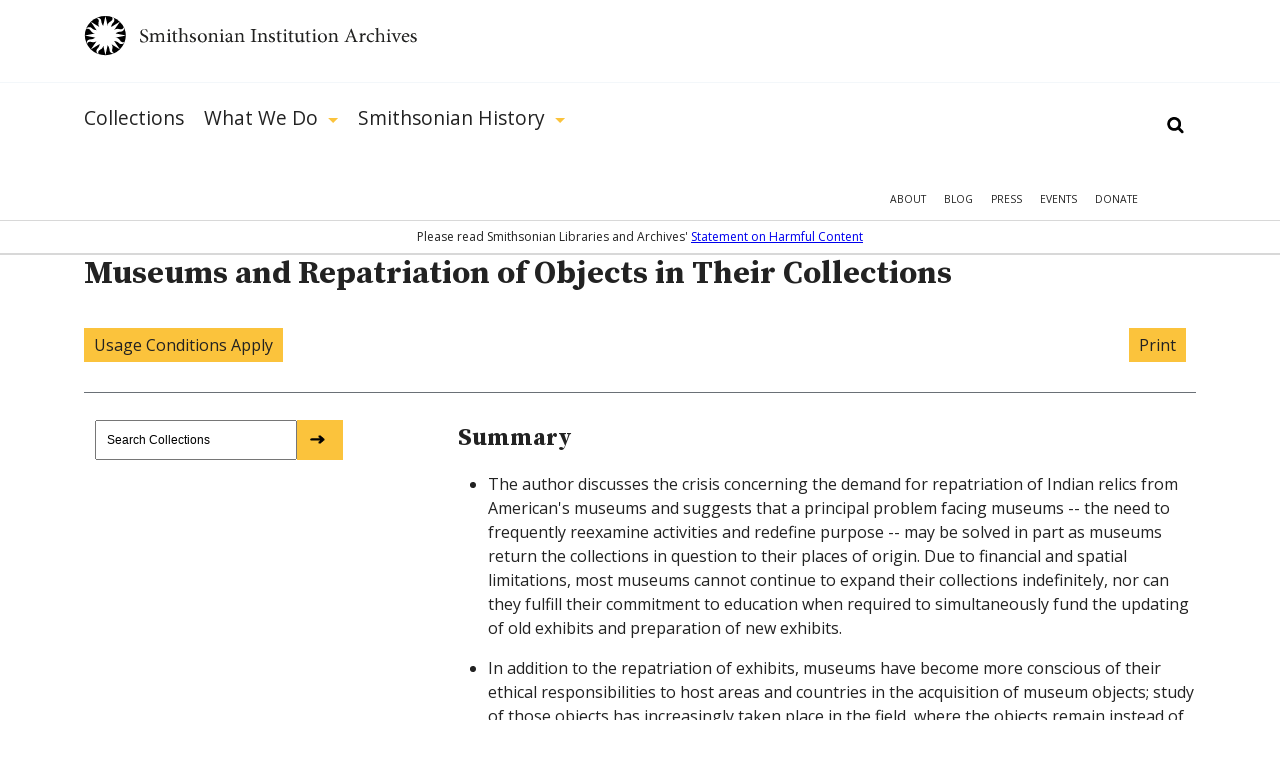

--- FILE ---
content_type: text/html; charset=utf-8
request_url: https://siarchives.si.edu/collections/siris_sic_3704
body_size: 13930
content:
<!DOCTYPE html> <!--[if IEMobile 7]><html class="no-js ie iem7" lang="en" dir="ltr"><![endif]--> <!--[if lte IE 6]><html class="no-js ie lt-ie9 lt-ie8 lt-ie7" lang="en" dir="ltr"><![endif]--> <!--[if (IE 7)&(!IEMobile)]><html class="no-js ie lt-ie9 lt-ie8" lang="en" dir="ltr"><![endif]--> <!--[if IE 8]><html class="no-js ie lt-ie9" lang="en" dir="ltr"><![endif]--> <!--[if (gte IE 9)|(gt IEMobile 7)]><html class="no-js ie" lang="en" dir="ltr" prefix="og: http://ogp.me/ns#"><![endif]--> <!--[if !IE]><!--><html class="no-js" lang="en" dir="ltr" prefix="og: http://ogp.me/ns#"><!--<![endif]--><head><meta charset="utf-8" /><link rel="alternate" type="application/rss+xml" title="The Bigger Picture | Smithsonian Institution Archives" href="https://siarchives.si.edu/feed/blog" /><meta name="gEra" content="1990" /><meta name="dc.author" content="Washburn, Wilcomb E" /><meta name="dc.creator" content="Washburn, Wilcomb E" /><meta name="dc.editor" content="Isaac, Barbara" /><meta name="dc.subject" content="Henry, Joseph 1797-1878" /><meta name="dc.subject" content="Acquisitions" /><meta name="dc.subject" content="Museum finance" /><meta name="dc.subject" content="Education" /><meta name="dc.subject" content="Secretaries" /><meta name="dc.subject" content="Ethnology" /><meta name="dc.subject" content="Museums" /><meta name="dc.subject" content="Management" /><meta name="dc.format" content="si history bibliography" /><meta name="physical_description" content="pgs. 15-18" /><meta name="dc.date" content="1990 " /><meta name="alt_title" content="Museums and Repatriation of Objects in Their Collections" /><meta name="unit_code" content="SIA-HIS" /><link rel="shortcut icon" href="https://siarchives.si.edu/sites/all/themes/siaomega/favicon.ico" type="image/vnd.microsoft.icon" /><link rel="profile" href="http://www.w3.org/1999/xhtml/vocab" /><meta name="HandheldFriendly" content="true" /><meta name="MobileOptimized" content="width" /><meta http-equiv="cleartype" content="on" /><link rel="apple-touch-icon-precomposed" href="https://siarchives.si.edu/sites/all/themes/omega/apple-touch-icon-precomposed.png" /><link rel="apple-touch-icon-precomposed" href="https://siarchives.si.edu/sites/all/themes/omega/apple-touch-icon-precomposed-114x114.png" sizes="114x114" /><link rel="apple-touch-icon-precomposed" href="https://siarchives.si.edu/sites/all/themes/omega/apple-touch-icon-precomposed-144x144.png" sizes="144x144" /><link rel="apple-touch-icon-precomposed" href="https://siarchives.si.edu/sites/all/themes/omega/apple-touch-icon-precomposed-72x72.png" sizes="72x72" /><meta name="keywords" content="Smithsonian Institution, archive, art, American history, culture, science" /><meta name="viewport" content="width=device-width" /><meta name="generator" content="Drupal 7 (http://drupal.org)" /><meta property="og:site_name" content="Smithsonian Institution Archives" /><meta property="og:type" content="article" /><meta property="og:url" content="https://siarchives.si.edu/collections/siris_sic_3704" /><meta property="og:title" content="Museums and Repatriation of Objects in Their Collections" /><meta name="dcterms.title" content="Museums and Repatriation of Objects in Their Collections" /><meta name="dcterms.creator" content="sysadmin" /><meta name="dcterms.date" content="2011-09-19T07:28-04:00" /><meta name="dcterms.identifier" content="https://siarchives.si.edu/collections/siris_sic_3704" /><meta name="dcterms.language" content="en" /><meta name="dc.title" content="Museums and Repatriation of Objects in Their Collections" /><title>Museums and Repatriation of Objects in Their Collections | Smithsonian Institution Archives</title><style>
@import url("https://siarchives.si.edu/sites/all/themes/omega/css/modules/system/system.base.css?t61gws");
@import url("https://siarchives.si.edu/sites/all/themes/omega/css/modules/system/system.menus.theme.css?t61gws");
@import url("https://siarchives.si.edu/sites/all/themes/omega/css/modules/system/system.messages.theme.css?t61gws");
@import url("https://siarchives.si.edu/sites/all/themes/omega/css/modules/system/system.theme.css?t61gws");
@import url("https://siarchives.si.edu/sites/all/modules/sla_popup/styling/popup.css?t61gws");
@import url("https://siarchives.si.edu/sites/all/modules/ldap/ldap_user/ldap_user.css?t61gws");
@import url("https://siarchives.si.edu/sites/all/modules/date/date_api/date.css?t61gws");
@import url("https://siarchives.si.edu/sites/all/modules/date/date_popup/themes/datepicker.1.7.css?t61gws");
@import url("https://siarchives.si.edu/sites/all/themes/omega/css/modules/comment/comment.theme.css?t61gws");
@import url("https://siarchives.si.edu/sites/all/modules/google_appliance/theme/google_appliance.css?t61gws");
@import url("https://siarchives.si.edu/modules/node/node.css?t61gws");
@import url("https://siarchives.si.edu/sites/all/themes/omega/css/modules/field/field.theme.css?t61gws");
@import url("https://siarchives.si.edu/sites/all/themes/omega/css/modules/search/search.theme.css?t61gws");
@import url("https://siarchives.si.edu/sites/all/modules/views/css/views.css?t61gws");
@import url("https://siarchives.si.edu/sites/all/themes/omega/css/modules/user/user.base.css?t61gws");
@import url("https://siarchives.si.edu/sites/all/modules/lazyloader/lazyloader.css?t61gws");
@import url("https://siarchives.si.edu/sites/all/themes/omega/css/modules/forum/forum.theme.css?t61gws");
@import url("https://siarchives.si.edu/sites/all/themes/omega/css/modules/user/user.theme.css?t61gws");
</style><style>
@import url("https://siarchives.si.edu/sites/all/modules/jquery_update/replace/ui/themes/base/minified/jquery.ui.core.min.css?t61gws");
@import url("https://siarchives.si.edu/sites/all/modules/jquery_update/replace/ui/themes/base/minified/jquery.ui.theme.min.css?t61gws");
@import url("https://siarchives.si.edu/sites/all/modules/jquery_update/replace/ui/themes/base/minified/jquery.ui.slider.min.css?t61gws");
@import url("https://siarchives.si.edu/sites/all/modules/ctools/css/ctools.css?t61gws");
@import url("https://siarchives.si.edu/sites/all/modules/ldap/ldap_servers/ldap_servers.admin.css?t61gws");
@import url("https://siarchives.si.edu/sites/all/modules/panels/css/panels.css?t61gws");
@import url("https://siarchives.si.edu/sites/all/modules/sia/sia_edan/sia_edan.css?t61gws");
@import url("https://siarchives.si.edu/sites/all/themes/siaomega/panels/plugins/layouts/siacollectionitem/siacollectionitem.css?t61gws");
@import url("https://siarchives.si.edu/sites/all/modules/google_appliance_suggest/google_appliance_suggest.css?t61gws");
</style><style>
@import url("https://siarchives.si.edu/sites/all/themes/siaomega/css/sia-omega-4-3.reset.css?t61gws");
@import url("https://siarchives.si.edu/sites/all/themes/siaomega/css/sia-omega-4-3.styles.css?t61gws");
</style><link type="text/css" rel="stylesheet" href="https://fonts.googleapis.com/css?family=Open+Sans:300,300i,400,400i,600,600i,700,700i,800,800i|Source+Serif+Pro:400,600,700&amp;display=swap&amp;t61gws" media="all" /><script src="//ajax.googleapis.com/ajax/libs/jquery/1.12.4/jquery.min.js"></script><script>window.jQuery || document.write("<script src='/sites/all/modules/jquery_update/replace/jquery/1.12/jquery.min.js'>\x3C/script>")</script><script src="https://siarchives.si.edu/misc/jquery-extend-3.4.0.js?v=1.12.4"></script><script src="https://siarchives.si.edu/misc/jquery-html-prefilter-3.5.0-backport.js?v=1.12.4"></script><script src="https://siarchives.si.edu/misc/jquery.once.js?v=1.2"></script><script src="https://siarchives.si.edu/misc/drupal.js?t61gws"></script><script src="https://siarchives.si.edu/sites/all/themes/omega/js/no-js.js?t61gws"></script><script src="https://siarchives.si.edu/sites/all/modules/jquery_update/js/jquery_browser.js?v=0.0.1"></script><script src="//ajax.googleapis.com/ajax/libs/jqueryui/1.10.2/jquery-ui.min.js"></script><script>window.jQuery.ui || document.write("<script src='/sites/all/modules/jquery_update/replace/ui/ui/minified/jquery-ui.min.js'>\x3C/script>")</script><script src="https://siarchives.si.edu/sites/all/modules/entityreference/js/entityreference.js?t61gws"></script><script src="https://siarchives.si.edu/sites/all/modules/lazyloader/jquery.lazyloader.js?t61gws"></script><script src="https://siarchives.si.edu/sites/all/modules/nkbase/nkbase/UTIL.js?t61gws"></script><script src="https://siarchives.si.edu/sites/all/modules/nkbase/nkbase/nkbase.js?t61gws"></script><script src="https://siarchives.si.edu/sites/all/modules/sia/sia_edan/sia_edan.js?t61gws"></script><script src="https://siarchives.si.edu/sites/all/modules/sia/sia_edan/sia_collections.js?t61gws"></script><script src="https://siarchives.si.edu/sites/all/modules/sia/sia_google_search/sia_google_search.js?t61gws"></script><script src="https://siarchives.si.edu/misc/autocomplete.js?v=7.95"></script><script src="https://s7.addthis.com/js/250/addthis_widget.js#pubid=spiwebmaster"></script><script src="https://siarchives.si.edu/sites/all/modules/google_appliance_suggest/google_appliance_suggest.js?t61gws"></script><script src="https://siarchives.si.edu/sites/all/themes/siaomega/js/owl.carousel.min.js?t61gws"></script><script src="https://siarchives.si.edu/sites/all/themes/siaomega/js/webtrends.min.js?t61gws"></script><script src="https://siarchives.si.edu/sites/all/themes/siaomega/js/scrollspy.js?t61gws"></script><script src="https://siarchives.si.edu/sites/all/themes/siaomega/_mediaelement/mediaelement-and-player.min.js?t61gws"></script><script src="https://siarchives.si.edu/sites/all/themes/siaomega/js/sia-omega-4-3.behaviors.js?t61gws"></script><script src="https://siarchives.si.edu/sites/all/themes/siaomega/js/SIA_util.js?t61gws"></script><script src="https://siarchives.si.edu/sites/all/themes/siaomega/js/tooltipster.bundle.min.js?t61gws"></script><script>jQuery.extend(Drupal.settings, {"basePath":"\/","pathPrefix":"","setHasJsCookie":0,"nkbase":{"base_url":"http:\/\/siarchives.si.edu"},"sia_edan":{"ids_url":"https:\/\/ids.si.edu\/ids\/deliveryService","dynamic_url":"https:\/\/ids.si.edu\/ids\/dynamic","imagecache_presets":{"thumbnail":{"label":"Thumbnail (100x100)","effects":[{"label":"Scale","help":"Scaling will maintain the aspect-ratio of the original image. If only a single dimension is specified, the other dimension will be calculated.","effect callback":"image_scale_effect","dimensions callback":"image_scale_dimensions","form callback":"image_scale_form","summary theme":"image_scale_summary","module":"image","name":"image_scale","data":{"width":100,"height":100,"upscale":1},"weight":0}],"name":"thumbnail","module":"image","storage":4},"medium":{"label":"Medium (220x220)","effects":[{"label":"Scale","help":"Scaling will maintain the aspect-ratio of the original image. If only a single dimension is specified, the other dimension will be calculated.","effect callback":"image_scale_effect","dimensions callback":"image_scale_dimensions","form callback":"image_scale_form","summary theme":"image_scale_summary","module":"image","name":"image_scale","data":{"width":220,"height":220,"upscale":1},"weight":0}],"name":"medium","module":"image","storage":4},"large":{"label":"Large (480x480)","effects":[{"label":"Scale","help":"Scaling will maintain the aspect-ratio of the original image. If only a single dimension is specified, the other dimension will be calculated.","effect callback":"image_scale_effect","dimensions callback":"image_scale_dimensions","form callback":"image_scale_form","summary theme":"image_scale_summary","module":"image","name":"image_scale","data":{"width":480,"height":480,"upscale":0},"weight":0}],"name":"large","module":"image","storage":4},"linkit_thumb":{"effects":[{"label":"Scale","help":"Scaling will maintain the aspect-ratio of the original image. If only a single dimension is specified, the other dimension will be calculated.","effect callback":"image_scale_effect","dimensions callback":"image_scale_dimensions","form callback":"image_scale_form","summary theme":"image_scale_summary","module":"image","name":"image_scale","data":{"width":50,"height":50,"upscale":0},"weight":0}],"name":"linkit_thumb","label":"linkit_thumb","module":"linkit","storage":4},"audio-video-default-graphic-125":{"effects":{"1":{"label":"Scale","help":"Scaling will maintain the aspect-ratio of the original image. If only a single dimension is specified, the other dimension will be calculated.","effect callback":"image_scale_effect","dimensions callback":"image_scale_dimensions","form callback":"image_scale_form","summary theme":"image_scale_summary","module":"image","name":"image_scale","data":{"width":125,"height":"","upscale":0},"weight":0}},"label":"audio-video-default-graphic-125","name":"audio-video-default-graphic-125","module":"sia_image_styles","storage":4},"audio-video-default-graphic-125sq":{"effects":{"2":{"label":"Scale and crop","help":"Scale and crop will maintain the aspect-ratio of the original image, then crop the larger dimension. This is most useful for creating perfectly square thumbnails without stretching the image.","effect callback":"image_scale_and_crop_effect","dimensions callback":"image_resize_dimensions","form callback":"image_resize_form","summary theme":"image_resize_summary","module":"image","name":"image_scale_and_crop","data":{"width":125,"height":125},"weight":0}},"label":"audio-video-default-graphic-125sq","name":"audio-video-default-graphic-125sq","module":"sia_image_styles","storage":4},"audio-video-default-graphic-138":{"effects":{"3":{"label":"Scale","help":"Scaling will maintain the aspect-ratio of the original image. If only a single dimension is specified, the other dimension will be calculated.","effect callback":"image_scale_effect","dimensions callback":"image_scale_dimensions","form callback":"image_scale_form","summary theme":"image_scale_summary","module":"image","name":"image_scale","data":{"width":138,"height":"","upscale":0},"weight":0}},"label":"audio-video-default-graphic-138","name":"audio-video-default-graphic-138","module":"sia_image_styles","storage":4},"audio-video-default-graphic-148":{"effects":{"4":{"label":"Scale","help":"Scaling will maintain the aspect-ratio of the original image. If only a single dimension is specified, the other dimension will be calculated.","effect callback":"image_scale_effect","dimensions callback":"image_scale_dimensions","form callback":"image_scale_form","summary theme":"image_scale_summary","module":"image","name":"image_scale","data":{"width":148,"height":"","upscale":0},"weight":0}},"label":"audio-video-default-graphic-148","name":"audio-video-default-graphic-148","module":"sia_image_styles","storage":4},"audio-video-default-graphic-195":{"effects":{"5":{"label":"Scale","help":"Scaling will maintain the aspect-ratio of the original image. If only a single dimension is specified, the other dimension will be calculated.","effect callback":"image_scale_effect","dimensions callback":"image_scale_dimensions","form callback":"image_scale_form","summary theme":"image_scale_summary","module":"image","name":"image_scale","data":{"width":195,"height":"","upscale":0},"weight":0}},"label":"audio-video-default-graphic-195","name":"audio-video-default-graphic-195","module":"sia_image_styles","storage":4},"audio-video-default-graphic-200sq":{"effects":{"6":{"label":"Scale and crop","help":"Scale and crop will maintain the aspect-ratio of the original image, then crop the larger dimension. This is most useful for creating perfectly square thumbnails without stretching the image.","effect callback":"image_scale_and_crop_effect","dimensions callback":"image_resize_dimensions","form callback":"image_resize_form","summary theme":"image_resize_summary","module":"image","name":"image_scale_and_crop","data":{"width":200,"height":200},"weight":0}},"label":"audio-video-default-graphic-200sq","name":"audio-video-default-graphic-200sq","module":"sia_image_styles","storage":4},"audio-video-default-graphic-69sq":{"effects":{"7":{"label":"Scale and crop","help":"Scale and crop will maintain the aspect-ratio of the original image, then crop the larger dimension. This is most useful for creating perfectly square thumbnails without stretching the image.","effect callback":"image_scale_and_crop_effect","dimensions callback":"image_resize_dimensions","form callback":"image_resize_form","summary theme":"image_resize_summary","module":"image","name":"image_scale_and_crop","data":{"width":69,"height":69},"weight":0}},"label":"audio-video-default-graphic-69sq","name":"audio-video-default-graphic-69sq","module":"sia_image_styles","storage":4},"body-image-180":{"effects":{"8":{"label":"Scale","help":"Scaling will maintain the aspect-ratio of the original image. If only a single dimension is specified, the other dimension will be calculated.","effect callback":"image_scale_effect","dimensions callback":"image_scale_dimensions","form callback":"image_scale_form","summary theme":"image_scale_summary","module":"image","name":"image_scale","data":{"width":180,"height":"","upscale":0},"weight":0}},"label":"body-image-180","name":"body-image-180","module":"sia_image_styles","storage":4},"body-image-180h":{"effects":{"9":{"label":"Scale","help":"Scaling will maintain the aspect-ratio of the original image. If only a single dimension is specified, the other dimension will be calculated.","effect callback":"image_scale_effect","dimensions callback":"image_scale_dimensions","form callback":"image_scale_form","summary theme":"image_scale_summary","module":"image","name":"image_scale","data":{"width":"","height":180,"upscale":0},"weight":0}},"label":"body-image-180h","name":"body-image-180h","module":"sia_image_styles","storage":4},"body-image-230":{"effects":{"10":{"label":"Scale","help":"Scaling will maintain the aspect-ratio of the original image. If only a single dimension is specified, the other dimension will be calculated.","effect callback":"image_scale_effect","dimensions callback":"image_scale_dimensions","form callback":"image_scale_form","summary theme":"image_scale_summary","module":"image","name":"image_scale","data":{"width":230,"height":"","upscale":0},"weight":0}},"label":"body-image-230","name":"body-image-230","module":"sia_image_styles","storage":4},"body-image-230h":{"effects":{"11":{"label":"Scale","help":"Scaling will maintain the aspect-ratio of the original image. If only a single dimension is specified, the other dimension will be calculated.","effect callback":"image_scale_effect","dimensions callback":"image_scale_dimensions","form callback":"image_scale_form","summary theme":"image_scale_summary","module":"image","name":"image_scale","data":{"width":"","height":230,"upscale":0},"weight":0}},"label":"body-image-230h","name":"body-image-230h","module":"sia_image_styles","storage":4},"body-image-300":{"effects":{"12":{"label":"Scale","help":"Scaling will maintain the aspect-ratio of the original image. If only a single dimension is specified, the other dimension will be calculated.","effect callback":"image_scale_effect","dimensions callback":"image_scale_dimensions","form callback":"image_scale_form","summary theme":"image_scale_summary","module":"image","name":"image_scale","data":{"width":300,"height":"","upscale":0},"weight":0}},"label":"body-image-300","name":"body-image-300","module":"sia_image_styles","storage":4},"body-image-300h":{"effects":{"13":{"label":"Scale","help":"Scaling will maintain the aspect-ratio of the original image. If only a single dimension is specified, the other dimension will be calculated.","effect callback":"image_scale_effect","dimensions callback":"image_scale_dimensions","form callback":"image_scale_form","summary theme":"image_scale_summary","module":"image","name":"image_scale","data":{"width":"","height":300,"upscale":0},"weight":0}},"label":"body-image-300h","name":"body-image-300h","module":"sia_image_styles","storage":4},"body-image-350":{"effects":{"14":{"label":"Scale","help":"Scaling will maintain the aspect-ratio of the original image. If only a single dimension is specified, the other dimension will be calculated.","effect callback":"image_scale_effect","dimensions callback":"image_scale_dimensions","form callback":"image_scale_form","summary theme":"image_scale_summary","module":"image","name":"image_scale","data":{"width":350,"height":"","upscale":0},"weight":0}},"label":"body-image-350","name":"body-image-350","module":"sia_image_styles","storage":4},"body-image-350h":{"effects":{"15":{"label":"Scale","help":"Scaling will maintain the aspect-ratio of the original image. If only a single dimension is specified, the other dimension will be calculated.","effect callback":"image_scale_effect","dimensions callback":"image_scale_dimensions","form callback":"image_scale_form","summary theme":"image_scale_summary","module":"image","name":"image_scale","data":{"width":"","height":350,"upscale":0},"weight":0}},"label":"body-image-350h","name":"body-image-350h","module":"sia_image_styles","storage":4},"body-image-450":{"effects":{"16":{"label":"Scale","help":"Scaling will maintain the aspect-ratio of the original image. If only a single dimension is specified, the other dimension will be calculated.","effect callback":"image_scale_effect","dimensions callback":"image_scale_dimensions","form callback":"image_scale_form","summary theme":"image_scale_summary","module":"image","name":"image_scale","data":{"width":450,"height":"","upscale":0},"weight":0}},"label":"body-image-450","name":"body-image-450","module":"sia_image_styles","storage":4},"body-image-450h":{"effects":{"17":{"label":"Scale","help":"Scaling will maintain the aspect-ratio of the original image. If only a single dimension is specified, the other dimension will be calculated.","effect callback":"image_scale_effect","dimensions callback":"image_scale_dimensions","form callback":"image_scale_form","summary theme":"image_scale_summary","module":"image","name":"image_scale","data":{"width":"","height":450,"upscale":0},"weight":0}},"label":"body-image-450h","name":"body-image-450h","module":"sia_image_styles","storage":4},"body_image_350_crop":{"label":"body_image_350_crop","effects":{"2":{"label":"Scale and crop","help":"Scale and crop will maintain the aspect-ratio of the original image, then crop the larger dimension. This is most useful for creating perfectly square thumbnails without stretching the image.","effect callback":"image_scale_and_crop_effect","dimensions callback":"image_resize_dimensions","form callback":"image_resize_form","summary theme":"image_resize_summary","module":"image","name":"image_scale_and_crop","data":{"width":350,"height":350},"weight":1}},"name":"body_image_350_crop","module":"sia_image_styles","storage":4},"sia-image-180":{"effects":{"18":{"label":"Scale","help":"Scaling will maintain the aspect-ratio of the original image. If only a single dimension is specified, the other dimension will be calculated.","effect callback":"image_scale_effect","dimensions callback":"image_scale_dimensions","form callback":"image_scale_form","summary theme":"image_scale_summary","module":"image","name":"image_scale","data":{"width":180,"height":"","upscale":0},"weight":0}},"label":"sia-image-180","name":"sia-image-180","module":"sia_image_styles","storage":4},"sia-image-200":{"effects":{"19":{"label":"Scale","help":"Scaling will maintain the aspect-ratio of the original image. If only a single dimension is specified, the other dimension will be calculated.","effect callback":"image_scale_effect","dimensions callback":"image_scale_dimensions","form callback":"image_scale_form","summary theme":"image_scale_summary","module":"image","name":"image_scale","data":{"width":200,"height":"","upscale":0},"weight":0}},"label":"sia-image-200","name":"sia-image-200","module":"sia_image_styles","storage":4},"sia-image-230":{"effects":{"20":{"label":"Scale","help":"Scaling will maintain the aspect-ratio of the original image. If only a single dimension is specified, the other dimension will be calculated.","effect callback":"image_scale_effect","dimensions callback":"image_scale_dimensions","form callback":"image_scale_form","summary theme":"image_scale_summary","module":"image","name":"image_scale","data":{"width":230,"height":"","upscale":0},"weight":0}},"label":"sia-image-230","name":"sia-image-230","module":"sia_image_styles","storage":4},"sia-image-300":{"isid":"2","name":"sia-image-300","label":"sia-image-300","module":"sia_image_styles","storage":2,"effects":{"2":{"label":"Scale","help":"Scaling will maintain the aspect-ratio of the original image. If only a single dimension is specified, the other dimension will be calculated.","effect callback":"image_scale_effect","dimensions callback":"image_scale_dimensions","form callback":"image_scale_form","summary theme":"image_scale_summary","module":"image","name":"image_scale","data":{"width":300,"height":"","upscale":0},"ieid":"2","isid":"2","weight":"0"}}},"sia_blog_slideshow":{"isid":"1","name":"sia_blog_slideshow","label":"sia_blog_slideshow","module":"sia_image_styles","storage":2,"effects":{"1":{"label":"Scale","help":"Scaling will maintain the aspect-ratio of the original image. If only a single dimension is specified, the other dimension will be calculated.","effect callback":"image_scale_effect","dimensions callback":"image_scale_dimensions","form callback":"image_scale_form","summary theme":"image_scale_summary","module":"image","name":"image_scale","data":{"width":"642","height":"492","upscale":0},"ieid":"1","isid":"1","weight":"1"}}},"slideshow_500":{"effects":[],"label":"slideshow_500","name":"slideshow_500","module":"sia_image_styles","storage":4},"test":{"effects":{"25":{"label":"Crop","help":"Cropping will remove portions of an image to make it the specified dimensions.","effect callback":"image_crop_effect","dimensions callback":"image_resize_dimensions","form callback":"image_crop_form","summary theme":"image_crop_summary","module":"image","name":"image_crop","data":{"width":40,"height":40,"anchor":"center-center"},"weight":1}},"label":"test","name":"test","module":"sia_image_styles","storage":4},"user-picture-125sq":{"label":"user-picture-125sq","effects":{"3":{"label":"Scale and crop","help":"Scale and crop will maintain the aspect-ratio of the original image, then crop the larger dimension. This is most useful for creating perfectly square thumbnails without stretching the image.","effect callback":"image_scale_and_crop_effect","dimensions callback":"image_resize_dimensions","form callback":"image_resize_form","summary theme":"image_resize_summary","module":"image","name":"image_scale_and_crop","data":{"width":125,"height":125},"weight":0}},"name":"user-picture-125sq","module":"sia_image_styles","storage":4},"user-picture-65sq":{"effects":{"23":{"label":"Scale and crop","help":"Scale and crop will maintain the aspect-ratio of the original image, then crop the larger dimension. This is most useful for creating perfectly square thumbnails without stretching the image.","effect callback":"image_scale_and_crop_effect","dimensions callback":"image_resize_dimensions","form callback":"image_resize_form","summary theme":"image_resize_summary","module":"image","name":"image_scale_and_crop","data":{"width":65,"height":65},"weight":0}},"label":"user-picture-65sq","name":"user-picture-65sq","module":"sia_image_styles","storage":4},"homepage_downsize":{"isid":"5","name":"homepage_downsize","label":"homepage_downsize","module":null,"storage":1,"effects":{"4":{"label":"Scale","help":"Scaling will maintain the aspect-ratio of the original image. If only a single dimension is specified, the other dimension will be calculated.","effect callback":"image_scale_effect","dimensions callback":"image_scale_dimensions","form callback":"image_scale_form","summary theme":"image_scale_summary","module":"image","name":"image_scale","data":{"width":"1000","height":"","upscale":0},"ieid":"4","isid":"5","weight":"1"}}},"sia-image-300-crop":{"isid":"3","name":"sia-image-300-crop","label":"sia-image-300-crop","module":null,"storage":1,"effects":[]},"sia-image-crop-300":{"isid":"4","name":"sia-image-crop-300","label":"sia-image-crop-300","module":null,"storage":1,"effects":{"3":{"label":"Scale and crop","help":"Scale and crop will maintain the aspect-ratio of the original image, then crop the larger dimension. This is most useful for creating perfectly square thumbnails without stretching the image.","effect callback":"image_scale_and_crop_effect","dimensions callback":"image_resize_dimensions","form callback":"image_resize_form","summary theme":"image_resize_summary","module":"image","name":"image_scale_and_crop","data":{"width":"300","height":"300"},"ieid":"3","isid":"4","weight":"1"}}}}},"urlIsAjaxTrusted":{"\/collections\/siris_sic_3704":true},"lazyloader":{"loadImageDelay":"10"}});</script><script async src="https://www.googletagmanager.com/gtag/js?id=G-M6L4XMDR4L"></script><script>
window.dataLayer = window.dataLayer || [];
function gtag(){dataLayer.push(arguments);}
gtag('js', new Date());
gtag('config', 'G-M6L4XMDR4L');
</script></head><body class="html not-front not-logged-in page-node page-node- page-node-19069 node-type-sia-edan-item collections-siris_sic_3704 section-collections"> <a href="#main-content" class="element-invisible element-focusable">Skip to main content</a><div class="l-page"> <header class="l-header robots-noindex" role="banner"><div class="l-branding section group site_logo"> <a href="/" title="Home" rel="home" class="site-logo"><img src="/sites/all/themes/siaomega/images/logo.svg" alt="Smithsonian Institution Archives" height="52px" width="333px"/></a><div class="mobile_menu_expand">Show Menu</div></div><div class="drop-menu"><div class="main-menu-wrapper"><div class="l-branding section group"><div class="l-region l-region--navigation"><div id="block-google-appliance-ga-block-search-form" class="block block--google-appliance block--google-appliance-ga-block-search-form"><div class="block__content"><form class="google-appliance-block-form" action="/collections/siris_sic_3704" method="post" id="google-appliance-block-form" accept-charset="UTF-8"><div><div class="container-inline"><h2 class="element-invisible">Search Google Appliance</h2><div class="form-item form-type-textfield form-item-search-keys"> <label class="element-invisible" for="edit-search-keys">Enter the terms you wish to search for. </label> <input class="auto_submit form-text form-autocomplete" type="text" id="edit-search-keys" name="search_keys" value="" size="15" maxlength="128" /><input type="hidden" id="edit-search-keys-autocomplete" value="https://siarchives.si.edu/sites/all/modules/google_appliance_suggest/google_appliance_suggest_callback.php?q=" disabled="disabled" class="autocomplete" /></div><div class="form-actions form-wrapper" id="edit-actions"><input type="submit" id="edit-submit" name="op" value="Search" class="form-submit" /></div><input type="hidden" name="form_build_id" value="form-gif9QHJQGqw4dBejChTD-YLAJDbeEHV2Qu0oXqcT3i8" /><input type="hidden" name="form_id" value="google_appliance_block_form" /></div></div></form></div></div><nav id="block-system-main-menu" role="navigation" class="block block--system block--menu block--system-main-menu"><ul class="menu"><li class="first leaf"><a href="/collections" title="Collections">Collections</a><div class='hidden_child'></div></li><li class="expanded"><a href="/what-we-do" title="What We Do">What We Do</a><div class='hidden_child'><ul class="menu"><li class="first leaf"><a href="/what-we-do/reference">Reference</a><div class='hidden_child'></div></li><li class="leaf"><a href="/what-we-do/rights-and-reproduction">Rights and Reproduction</a><div class='hidden_child'></div></li><li class="leaf"><a href="/what-we-do/records-management">Records Management</a><div class='hidden_child'></div></li><li class="leaf"><a href="/what-we-do/preservation/introduction">Preservation</a><div class='hidden_child'></div></li><li class="leaf"><a href="/what-we-do/digital-curation">Digital Curation</a><div class='hidden_child'></div></li><li class="leaf"><a href="/what-we-do/forums" title="">Forums</a><div class='hidden_child'></div></li><li class="last leaf"><a href="/what-we-do/publications-resources">Publications &amp; Resources</a><div class='hidden_child'></div></li></ul></div></li><li class="last expanded"><a href="/history" title="Smithsonian History">Smithsonian History</a><div class='hidden_child'><ul class="menu"><li class="first leaf"><a href="/history/general-history">General History</a><div class='hidden_child'></div></li><li class="leaf"><a href="/history/governance-organization">Governance &amp; Organization</a><div class='hidden_child'></div></li><li class="collapsed"><a href="/history/featured-topics" title="">Featured Topics</a><div class='hidden_child'></div></li><li class="leaf"><a href="/history/historic-pictures-smithsonian">Historic Pictures</a><div class='hidden_child'></div></li><li class="leaf"><a href="/history/smithsonian-research-centers">Research Centers</a><div class='hidden_child'></div></li><li class="last leaf"><a href="/history/museums" title="">Smithsonian Museums</a><div class='hidden_child'></div></li></ul></div></li></ul></nav><nav id="block-menu-menu-mobile-main" role="navigation" class="block block--menu block--menu-menu-mobile-main"><ul class="menu"><li class="first leaf"><a href="/collections" title="">Collections</a></li><li class="expanded"><a href='#' class='expand'>Show More</a><a href="/history" title="">Smithsonian History</a><ul class="menu"><li class="first leaf"><a href="/history/general-history" title="">General History</a></li><li class="leaf"><a href="/history/governance-organization" title="">Governance &amp; Organization</a></li><li class="leaf"><a href="/history/featured-topics" title="">Featured Topics</a></li><li class="leaf"><a href="/history/historic-pictures-smithsonian" title="">Historic Pictures</a></li><li class="last leaf"><a href="/history/education" title="">Educational Resources</a></li></ul></li><li class="last expanded"><a href='#' class='expand'>Show More</a><a href="/what-we-do" title="">What We Do</a><ul class="menu"><li class="first leaf"><a href="/what-we-do/reference" title="">Reference</a></li><li class="leaf"><a href="/what-we-do/rights-and-reproduction" title="">Rights and Reproduction</a></li><li class="leaf"><a href="/what-we-do/records-management" title="">Records Management</a></li><li class="leaf"><a href="/what-we-do/preservation/introduction" title="">Preservation</a></li><li class="leaf"><a href="/what-we-do/digital-curation" title="">Digital Curation</a></li><li class="leaf"><a href="/what-we-do/forums" title="">Forums</a></li><li class="last leaf"><a href="/what-we-do/publications-resources" title="">Publications &amp; Resources</a></li></ul></li></ul></nav><nav id="block-menu-secondary-menu" role="navigation" class="block block--menu block--menu-secondary-menu"><ul class="menu"><li class="first leaf"><a href="/about" title="About">About</a></li><li class="leaf"><a href="/blog" title="Blog">Blog</a></li><li class="leaf"><a href="/press" title="Press">Press</a></li><li class="leaf"><a href="/events" title="">Events</a></li><li class="last leaf"><a href="https://library.si.edu/donate/make-a-donation?fund=Archives" title="Donate">Donate</a></li></ul></nav></div></div></div><div class="hidden-menu"><div class="section group"></div></div><div class="content-warning"><span>Please read Smithsonian Libraries and Archives' <a href="https://librariesarchives.si.edu/statement-on-harmful-content/">Statement on Harmful Content</a></span></div></div> </header><div class="l-main"><div class="l-content" role="main"> <a id="main-content"></a><div ><div class="panel-panel panel-col panel-col1 grid-3 panel-col-menu panel-menu-content "><div class="panel-col-content"><div class="inner clearfix"><div class="section group"><article class="si-article"><div class="head"><h1>Museums and Repatriation of Objects in Their Collections</h1><div class="addthis_sharing_toolbox" data-url="http://siarchives.si.edu/collections/siris_sic_3704"></div><div class="cc_box"><div class="" data-collections-facet-group="CC0"><span class="collections-facets-info" role="button" aria-label="Tooltip for Smithsonian Museum &amp; Research Centers" style="cursor: pointer;"><a href="#" class="not-addthis">Usage Conditions Apply</a></span></div><span id="collections-facets-info-box-CC0" class="collections-facets-info-box cc0-infobox"><a href="#" class="close-info replace sprite" title="Close"><span>Close</span></a><h5>Usage Conditions Apply</h5>The Smithsonian Institution Archives welcomes personal and educational use of its collections unless otherwise noted. For commercial uses, please contact photos@si.edu.</span></div> <a href="#" class="print-this not-addthis">Print</a><div class="clear"></div></div><div class="col span_3_of_12 robots-noindex"><div class="panel-pane pane-block pane-sia-collections-1"><form class="sia-search-collections-oss-collection-page-form" action="/collections/siris_sic_3704" method="post" id="sia-search-collections-oss-collection-page-form" accept-charset="UTF-8"><div><div class="form-item form-type-textfield form-item-needle"> <input type="text" id="collections-q" name="needle" value="Search Collections" size="60" maxlength="128" class="form-text" /></div><input type="submit" id="collections-go" name="op" value="" class="form-submit" /><input type="hidden" name="form_build_id" value="form-MrtmosBpWKknkdr_TABGnUNRQg6ckMzeS1uYposiiGo" /><input type="hidden" name="form_id" value="sia_search_collections_oss_collection_page_form" /></div></form></div></div><div class="col span_1_of_12 ">&nbsp;</div><div class="col span_8_of_12 "><div class="panel-pane pane-node-content"><div class="collection_meta"><div class="meta_grouping"><h2 class="p p_large">Summary</h2><ul class='meta_list'><li>The author discusses the crisis concerning the demand for repatriation of Indian relics from American's museums and suggests that a principal problem facing museums -- the need to frequently reexamine activities and redefine purpose -- may be solved in part as museums return the collections in question to their places of origin. Due to financial and spatial limitations, most museums cannot continue to expand their collections indefinitely, nor can they fulfill their commitment to education when required to simultaneously fund the updating of old exhibits and preparation of new exhibits.</li><li>In addition to the repatriation of exhibits, museums have become more conscious of their ethical responsibilities to host areas and countries in the acquisition of museum objects; study of those objects has increasingly taken place in the field, where the objects remain instead of being transported to the museum. Both of these practices can help museums devote available space and money toward expanding their collections in a discriminate and purposeful manner, as collecting should not cease. However, the author notes that Joseph Henry, first Smithsonian Secretary, commented that the funds of an institution would be inefficiently expended should a costly building be filled with objects to be studied by inactive curators, and suggests that museums should frequently reassess their priorities and budgets in collection, education, and research.</li></ul></div><div class="meta_grouping"><h2 class="p p_large">Subject</h2><p>Henry, Joseph 1797-1878</p></div><div class="meta_grouping"><h2 class="p p_large">Category</h2><p>Smithsonian Institution History Bibliography</p></div><div class="meta_grouping"><h2 class="p p_large">Notes</h2><p>Chapter is from a 129-page catalog of an exhibition in the Heafitz Hall of the North American Indian of the Peabody Museum, Harvard University; the chapter's author is Director, Office of American Studies, Smithsonian Institution. Bibliographic references are included.</p></div><div class="meta_grouping"><h2 class="p p_large">Contained within</h2><p>The Hall of the North American Indian: Change and Continuity (Catalog)</p></div><div class="meta_grouping"><h2 class="p p_large">Contact information</h2><p>Institutional History Division, Smithsonian Institution Archives, 600 Maryland Avenue, S.W., Washington, D.C. 20024-2520, SIHistory@si.edu</p></div><div class="meta_grouping"><h2 class="p p_large">Date</h2><p>1990</p></div><div class="meta_grouping"><h2 class="p p_large">Topic</h2><ul class='meta_list'><li>Acquisitions</li><li>Museum finance</li><li>Education</li><li>Secretaries</li><li>Ethnology</li><li>Museums</li><li>Management</li><li>Museums--Educational aspects</li><li>Museums--Acquisitions</li><li>Museum curators</li><li>Management--Museums</li></ul></div><div class="meta_grouping"><h2 class="p p_large">Place</h2><p>North America</p></div><div class="meta_grouping"><h2 class="p p_large">Physical description</h2><p>pgs. 15-18</p></div><div class="meta_grouping"><h2 class="p p_large">Full Record</h2><p><a href='https://siris-sihistory.si.edu/ipac20/ipac.jsp?&profile=all&source=~!sichronology&uri=full=3100001~!3704~!0#focus'>View Full Record</a></p></div></div></div></div><div class="col span_12_of_12 "></div></article></div></div></div></div></div></div></div> <footer class="l-footer" role="contentinfo"><div class="l-region l-region--footer"><div id="block-block-2" class="block block--block block--block-2"><div class="block__content"> <a href="https://library.si.edu/newsletter" class="newsletter">Sign up for email updates on our amazing collection</a></div></div><div id="block-block-1" class="block block--block block--block-1"><div class="block__content"><div class="footer-items"><div class="section"><div class="span_8_of_12 col"><ul class="footer-links"><li class="sia-home"><a href="https://siarchives.si.edu/">Smithsonian Instutition Archives</a></li><li><a href="https://siarchives.si.edu/about/contact-us">Contact Us</a></li><li><a href="https://www.si.edu/Privacy">Privacy</a></li><li><a href="https://www.si.edu/Termsofuse">Terms of Use</a></li><li><a href="https://www.si.edu/">si.edu</a></li></ul></div><div class="span_3_of_12 col"><ul class="social-icons"><li><a class="social-fb replace" rel="external" href="http://www.facebook.com/SmithsonianInstitutionArchives"><span>Facebook</span></a></li><li><a class="social-twitter replace" rel="external" href="http://twitter.com/smithsonianarch"><span>Twitter</span></a></li><li><a class="social-instagram replace" rel="external" href="http://instagram.com/smithsonianarchives"><span>Instagram</span></a></li><li><a class="social-email replace" rel="external" style="padding:1px" href="http://visitor.r20.constantcontact.com/d.jsp?llr=yfo5ibcab&amp;p=oi&amp;m=1101702052024" target="_blank"><span>eNewsletter</span></a></li><li><a class="social-youtube replace" rel="external" href="http://www.youtube.com/siarchives"><span>YouTube</span></a></li></ul></div></div></div><div class="clear"> </div></div></div></div> </footer></div> <noscript><style type="text/css" media="all">
img[data-src] { display: none !important; }
</style></noscript><script>      (function ($) {
Drupal.behaviors.lazyloader = {
attach: function (context, settings) {
$("img[data-src]").lazyloader({distance: 10, icon: "" });
}
};
}(jQuery));</script><script>cpp_value="SIA";
(function () {
var cookies = document.cookie.split("; ").reduce(function (o, i) { var p = i.split("="); o[p[0]] = p[1]; return o; }, {});
var containerValue = cookies.uws_container_override && JSON.parse(decodeURIComponent(cookies.uws_container_override));
var config = {
moduleHost: "ucm-us.verint-cdn.com",
configHost: "ucm-us.verint-cdn.com",
siteKey: "smithsonian",
container: containerValue || "live",
loadTime: Date.now()
};
var readyCallbacks = []; window.uwsReady = function (callback) { readyCallbacks.push(callback); };
var sdkPath = "//" + [config.moduleHost, "files/sites", config.siteKey, config.container, "sdk.js"].join("/");
var script = document.createElement("script"); script.src = sdkPath; script.async = true; script.type = "module";
script.addEventListener("load", function () { window.unifiedSDK.start(config, readyCallbacks); });
document.head.appendChild(script);
})();</script></body></html>

--- FILE ---
content_type: text/css
request_url: https://siarchives.si.edu/sites/all/modules/sia/sia_edan/sia_edan.css?t61gws
body_size: 731
content:
img.edan-image {
	background: white;
}

.ids-zoomable-wrapper {
	position: relative;
}

.ids-zoomable-wrapper.multiple, .slideshow, .pdf {
    float: left;
    margin: 0 5px;
}

.ids-zoomable {
	position: absolute;
	display: block;
	visibility: hidden;
	bottom: 0;
	right: 0;
	z-index: 1;
	width: 19px;
	height: 19px;
	background: url(/sites/all/themes/sia/_images/zoom_btn.png) left top no-repeat;
}

.ids-dynamic-overlay {
	position: fixed;
	top: 0;
	left: 0;
	z-index: 1000;
	
	width: 100%;
	height: 100%;
	
	color: white;
	
	text-align: center;
}

.ids-dynamic-overlay .inner {
	margin: 30px auto 0;
	padding: 20px;
	width: 880px;

	color: white;	
	background: black;
	text-align: left;
}

.ids-dynamic-overlay .close {
	float: right;
	margin: 0 0 10px 10px;
	font-size: 1.2em;
}

.ids-dynamic-overlay .title {
	font-size: 1.4em;
	font-weight: bold;
	font-style: normal;
	color: #FEFFA3;
}

.useUnivers .ids-dynamic-overlay .title {
	font-family: "UniversLTW02-57Condense 726300", Arial, Helvetica, sans-serif;
}

.ids-dynamic-overlay .caption {
	font-size: 1.2em;
}

.ids-dynamic-overlay .full-record {
	display: inline-block;
	margin-top: 20px;
	font-size: 1.2em;
}

.ids-dynamic-overlay iframe {
	margin: 0 auto;
	width: 880px;
	height: 420px;
}
